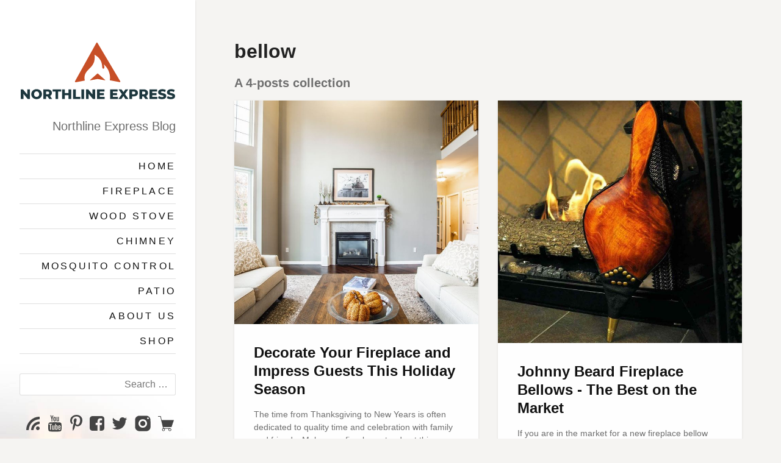

--- FILE ---
content_type: text/html; charset=utf-8
request_url: https://blog.northlineexpress.com/tag/bellow/
body_size: 4137
content:
<!DOCTYPE html>
<html lang="en">
<head>
    <meta charset="utf-8" />
    <meta http-equiv="X-UA-Compatible" content="IE=edge" />

    <title>bellow - Northline Express | The blog for hearth and home.</title>

    <meta name="HandheldFriendly" content="True" />
    <meta name="viewport" content="width=device-width, initial-scale=1.0" />

    <link rel="shortcut icon" href="https://blog.northlineexpress.com/content/images/size/w256h256/format/png/2025/03/NLE-Icon.svg">

    <link rel="stylesheet" type="text/css" href="https://blog.northlineexpress.com/assets/css/dist/main.min.css?v=1b59985efc" />

    
    <link rel="icon" href="https://blog.northlineexpress.com/content/images/size/w256h256/format/png/2025/03/NLE-Icon.svg" type="image/png">
    <link rel="canonical" href="https://blog.northlineexpress.com/tag/bellow/">
    <meta name="referrer" content="no-referrer-when-downgrade">
    
    <meta property="og:site_name" content="Northline Express | The blog for hearth and home.">
    <meta property="og:type" content="website">
    <meta property="og:title" content="bellow - Northline Express | The blog for hearth and home.">
    <meta property="og:url" content="https://blog.northlineexpress.com/tag/bellow/">
    <meta property="og:image" content="https://blog.northlineexpress.com/content/images/2017/05/nle-blog-nav-cover-1.jpg">
    <meta property="article:publisher" content="https://www.facebook.com/NorthlineExpress">
    <meta name="twitter:card" content="summary_large_image">
    <meta name="twitter:title" content="bellow - Northline Express | The blog for hearth and home.">
    <meta name="twitter:url" content="https://blog.northlineexpress.com/tag/bellow/">
    <meta name="twitter:image" content="https://blog.northlineexpress.com/content/images/2017/05/nle-blog-nav-cover-1.jpg">
    <meta name="twitter:site" content="@northlineexpres">
    <meta property="og:image:width" content="496">
    <meta property="og:image:height" content="1836">
    
    <script type="application/ld+json">
{
    "@context": "https://schema.org",
    "@type": "Series",
    "publisher": {
        "@type": "Organization",
        "name": "Northline Express | The blog for hearth and home.",
        "url": "https://blog.northlineexpress.com/",
        "logo": {
            "@type": "ImageObject",
            "url": "https://blog.northlineexpress.com/content/images/2025/03/NLE-Logo.svg"
        }
    },
    "url": "https://blog.northlineexpress.com/tag/bellow/",
    "name": "bellow",
    "mainEntityOfPage": "https://blog.northlineexpress.com/tag/bellow/"
}
    </script>

    <meta name="generator" content="Ghost 6.13">
    <link rel="alternate" type="application/rss+xml" title="Northline Express | The blog for hearth and home." href="https://blog.northlineexpress.com/rss/">
    
    <script defer src="https://cdn.jsdelivr.net/ghost/sodo-search@~1.8/umd/sodo-search.min.js" data-key="76d443b9b0cfe44a45dfe0ae41" data-styles="https://cdn.jsdelivr.net/ghost/sodo-search@~1.8/umd/main.css" data-sodo-search="https://northline-express.ghost.io/" data-locale="en" crossorigin="anonymous"></script>
    
    <link href="https://blog.northlineexpress.com/webmentions/receive/" rel="webmention">
    <script defer src="/public/cards.min.js?v=1b59985efc"></script>
    <link rel="stylesheet" type="text/css" href="/public/cards.min.css?v=1b59985efc">
    <script defer src="/public/ghost-stats.min.js?v=1b59985efc" data-stringify-payload="false" data-datasource="analytics_events" data-storage="localStorage" data-host="https://blog.northlineexpress.com/.ghost/analytics/api/v1/page_hit"  tb_site_uuid="206d63c0-cbd6-4388-a437-c082848c7994" tb_post_uuid="undefined" tb_post_type="null" tb_member_uuid="undefined" tb_member_status="undefined"></script><style>:root {--ghost-accent-color: #15171A;}</style>
    <!-- Global Site Tag (gtag.js) - Google Analytics -->
<script async src="https://www.googletagmanager.com/gtag/js?id=UA-16745581-4"></script>
<script>
  window.dataLayer = window.dataLayer || [];
  function gtag(){dataLayer.push(arguments)};
  gtag('js', new Date());

  gtag('config', 'UA-16745581-4');
</script>
<script>
  var ghosthunter_key = 'ae2f5b4a3bfeec5ba6559add27';
</script>
</head>
<body class="tag-template tag-bellow bg-yellow-light">

    <div class="loader js-loader fixed z4 bg-white">
        <div class="loader-status"></div>
    </div>

    <div class="sidebar z1 p3 lg-py4 border-box bg-white box-shadow overflow-auto" style="background-image: url(https://blog.northlineexpress.com/content/images/2017/05/nle-blog-nav-cover-1.jpg);">

    <div class="sidebar-inner js-sidebar-inner lg-mb3">

        <header class="main-header">
                <a class="site-logo mt0 hop5" href="https://blog.northlineexpress.com"><img src="https://blog.northlineexpress.com/content/images/2025/03/NLE-Logo.svg" alt="Northline Express | The blog for hearth and home." /></a>
            <h2 class="page-description h3 regular gray mb3">Northline Express Blog</h2>
        </header>
        <a class="toggle-nav hop5 lg-hide js-toggle-nav" href="#" aria-label="Toggle navigation">
    <span></span>
    <span></span>
    <span></span>
    <span></span>
</a>
<div class="nav mt2 lg-mt0 js-nav">
    <ul class="list-reset mb3 border-top">
            <li class="nav-home border-bottom" role="presentation"><a class="py1 block caps black" href="https://blog.northlineexpress.com/">Home</a></li>
            <li class="nav-fireplace border-bottom" role="presentation"><a class="py1 block caps black" href="https://blog.northlineexpress.com/tag/fireplace/">Fireplace</a></li>
            <li class="nav-wood-stove border-bottom" role="presentation"><a class="py1 block caps black" href="https://blog.northlineexpress.com/tag/wood-stove/">Wood Stove</a></li>
            <li class="nav-chimney border-bottom" role="presentation"><a class="py1 block caps black" href="https://blog.northlineexpress.com/tag/chimney/">Chimney</a></li>
            <li class="nav-mosquito-control border-bottom" role="presentation"><a class="py1 block caps black" href="https://blog.northlineexpress.com/tag/mosquito/">Mosquito Control</a></li>
            <li class="nav-patio border-bottom" role="presentation"><a class="py1 block caps black" href="https://blog.northlineexpress.com/tag/patio/">Patio</a></li>
            <li class="nav-about-us border-bottom" role="presentation"><a class="py1 block caps black" href="https://blog.northlineexpress.com/about-us/">About US</a></li>
            <li class="nav-shop border-bottom" role="presentation"><a class="py1 block caps black" href="https://www.northlineexpress.com">Shop</a></li>
    </ul>
    <div class="sidebar-search mb3">
        <form role="search" method="get" class="search-form" action="#">
            <label>
                <span class="screen-reader-text">Search for:</span>
                <input type="search" class="search-field" placeholder="Search …" value="" name="s" title="Search for:">
            </label>
            <input type="submit" class="search-submit" value="Search">
          </form>
    </div>
   <div style="margin-bottom:15px; text-align:center;">
    <a class="inline-block hop5 pl1" href="https://blog.northlineexpress.com/rss/" title="Subscribe to RSS feed"><span class="hide">Subscribe</span><img class="align-middle" src="https://blog.northlineexpress.com/assets/images/feed.svg?v=1b59985efc" alt="Feed icon"></a>
    <a class="inline-block hop5 pl1" href="https://www.youtube.com/user/NorthlineExpress/" title="YouTube Channel" target="_blank"><span class="hide">YouTube Channel</span><img class="align-middle" src="https://blog.northlineexpress.com/assets/images/youtube-1.svg?v=1b59985efc" alt="YouTube icon"></a>
    <a class="inline-block hop5 pl1" href="https://www.pinterest.com/northlinexpress/" title="Pinterest page" target="_blank"><span class="hide">Pinterest page</span><img class="align-middle" src="https://blog.northlineexpress.com/assets/images/pinterest-p.svg?v=1b59985efc" alt="Pinterest icon"></a>
      <a class="inline-block hop5 pl1" href="https://www.facebook.com/NorthlineExpress" title="Facebook page" target="_blank"><span class="hide">Facebook page</span><img class="align-middle" src="https://blog.northlineexpress.com/assets/images/facebook-square.svg?v=1b59985efc" alt="Facebook icon"></a>
      <a class="inline-block hop5 pl1" href="https://x.com/northlineexpres" title="Twitter page" target="_blank"><span class="hide">Twitter page</span><img class="align-middle" src="https://blog.northlineexpress.com/assets/images/twitter.svg?v=1b59985efc" alt="Twitter icon"></a>
    <a class="inline-block hop5 pl1" href="https://www.instagram.com/northline_express/" title="Instagram page" target="_blank"><span class="hide">Instagram page</span><img class="align-middle" src="https://blog.northlineexpress.com/assets/images/instagram.svg?v=1b59985efc" alt="Instagram icon"></a>
    <a class="inline-block hop5 pl1" href="https://www.northlineexpress.com/" title="Shop" target="_blank"><span class="hide">Shop</span><img class="align-middle" src="https://blog.northlineexpress.com/assets/images/cart.svg?v=1b59985efc" alt="Shop icon"></a>
</div>
</div>


    </div>

    <footer class="sidebar-footer h6 clearfix gray border-box lg-show js-sidebar-footer">
        <div class="copyright"><a href="https://blog.northlineexpress.com">Northline Express | The blog for hearth and home.</a> <br>&copy; 2026 <a href="https://www.northlineexpress.com/" target="_blank">Northline Express</a> &amp; <a href="https://www.onlinestores.com/" target="_blank">Online Stores, INC.</a></div>
    </footer>

</div>

    <div class="content-area p3 lg-p4">

        
<header class="main-header tag-head ">
    <div class="vertical">
        <div class="main-header-content inner">
            <h1 class="page-title mt0">bellow</h1>
            <h2 class="page-description h3 gray">
                    A 4-posts collection
            </h2>
        </div>
    </div>
</header>

<main class="content mxn2 js-grid">

    <article class="post tag-fireplace tag-fireplace-accessories tag-fireplace-accessory tag-fireplace-mantel tag-mantel tag-fireplace-tools tag-log-holders tag-firewood-rack tag-firewood-cart tag-firewood-carriers tag-fireplace-decor tag-bellow tag-fireplace-rug post-access-public px2 border-box post--grid ">
    <a class="post-link" href="/decorate-your-fireplace-and-impress-guests-this-holiday-season/" aria-label="Decorate Your Fireplace and Impress Guests This Holiday Season">
        <div class="p3 bg-white box-shadow">
            <div class="post-image mxn3 mb3">
                <img src="/content/images/size/w584/2019/11/mantel.jpg" srcset="/content/images/size/w264/2019/11/mantel.jpg 264w, /content/images/size/w584/2019/11/mantel.jpg 584w, /content/images/size/w720/2019/11/mantel.jpg 720w, /content/images/size/w1440/2019/11/mantel.jpg 1440w" sizes="(min-width: 640px) 50vw, (min-width: 1024px) 80vw, (min-width: 1152px) 33vw, (min-width: 1920px) 30vw, 100vw" alt="Decorate Your Fireplace and Impress Guests This Holiday Season">
            </div>
            <header class="post-header">
                <h2 class="post-title mt0 break-word black">Decorate Your Fireplace and Impress Guests This Holiday Season</h2>
            </header>
            <div class="post-excerpt gray h5">
                <p class="mb0">The time from Thanksgiving to New Years is often dedicated to quality time and celebration with family and friends. Make your fireplace stand out this season and impress your guests with our great selection of fireplace décor. &raquo;</p>
            </div>
        </div>
    </a>
</article>
<article class="post tag-air-flow tag-bellow tag-bellows tag-burning tag-fire tag-fireplace tag-heat tag-wood tag-wood-burning tag-wood-stove tag-woodstove post-access-public px2 border-box post--grid ">
    <a class="post-link" href="/johnny-beard-fireplace-bellows/" aria-label="Johnny Beard Fireplace Bellows - The Best on the Market">
        <div class="p3 bg-white box-shadow">
            <div class="post-image mxn3 mb3">
                <img src="/content/images/size/w584/2017/08/johnny-beard-fireplace-bellows-the-best-on-the-market-cover-image-1.jpg" srcset="/content/images/size/w264/2017/08/johnny-beard-fireplace-bellows-the-best-on-the-market-cover-image-1.jpg 264w, /content/images/size/w584/2017/08/johnny-beard-fireplace-bellows-the-best-on-the-market-cover-image-1.jpg 584w, /content/images/size/w720/2017/08/johnny-beard-fireplace-bellows-the-best-on-the-market-cover-image-1.jpg 720w, /content/images/size/w1440/2017/08/johnny-beard-fireplace-bellows-the-best-on-the-market-cover-image-1.jpg 1440w" sizes="(min-width: 640px) 50vw, (min-width: 1024px) 80vw, (min-width: 1152px) 33vw, (min-width: 1920px) 30vw, 100vw" alt="Johnny Beard Fireplace Bellows - The Best on the Market">
            </div>
            <header class="post-header">
                <h2 class="post-title mt0 break-word black">Johnny Beard Fireplace Bellows - The Best on the Market</h2>
            </header>
            <div class="post-excerpt gray h5">
                <p class="mb0">If you are in the market for a new fireplace bellow boy do we have a line for
you to look at! The Johnny Beard Company offers a large selection of beautifully
handcrafted bellows. Each bellow is made from only the finest of woods.

The Johnny Beard Company
The use &raquo;</p>
            </div>
        </div>
    </a>
</article>
<article class="post tag-automatic tag-bellow tag-fire tag-fire-starter tag-fireplace tag-power tag-wood-stove post-access-public px2 border-box post--grid ">
    <a class="post-link" href="/get-fire-going-with-power-bellows/" aria-label="How to get Your Fire Going with a Power Bellows">
        <div class="p3 bg-white box-shadow">
            <div class="post-image mxn3 mb3">
                <img src="/content/images/size/w584/2017/09/how-to-get-your-fire-going-with-a-power-bellows-cover-image.jpg" srcset="/content/images/size/w264/2017/09/how-to-get-your-fire-going-with-a-power-bellows-cover-image.jpg 264w, /content/images/size/w584/2017/09/how-to-get-your-fire-going-with-a-power-bellows-cover-image.jpg 584w, /content/images/size/w720/2017/09/how-to-get-your-fire-going-with-a-power-bellows-cover-image.jpg 720w, /content/images/size/w1440/2017/09/how-to-get-your-fire-going-with-a-power-bellows-cover-image.jpg 1440w" sizes="(min-width: 640px) 50vw, (min-width: 1024px) 80vw, (min-width: 1152px) 33vw, (min-width: 1920px) 30vw, 100vw" alt="How to get Your Fire Going with a Power Bellows">
            </div>
            <header class="post-header">
                <h2 class="post-title mt0 break-word black">How to get Your Fire Going with a Power Bellows</h2>
            </header>
            <div class="post-excerpt gray h5">
                <p class="mb0">I am sure most of you serious wood burners out there have experienced trying to
get a stubborn fire going by blowing on it until your lungs are hurting or you
have a set of old fashioned bellows that are just not as simple to use. That is
why our &raquo;</p>
            </div>
        </div>
    </a>
</article>
<article class="post tag-bellow tag-fireplace tag-hearth-accessory tag-power-bellows tag-wood-burning tag-wood-stove tag-woodstove post-access-public px2 border-box post--grid ">
    <a class="post-link" href="/power-bellows-fireplace-bellows/" aria-label="How To Use A Power Bellows Fireplace Bellows">
        <div class="p3 bg-white box-shadow">
            <div class="post-image mxn3 mb3">
                <img src="/content/images/size/w584/2017/11/how-to-use-a-power-bellows-fireplace-bellows-cover-image.jpg" srcset="/content/images/size/w264/2017/11/how-to-use-a-power-bellows-fireplace-bellows-cover-image.jpg 264w, /content/images/size/w584/2017/11/how-to-use-a-power-bellows-fireplace-bellows-cover-image.jpg 584w, /content/images/size/w720/2017/11/how-to-use-a-power-bellows-fireplace-bellows-cover-image.jpg 720w, /content/images/size/w1440/2017/11/how-to-use-a-power-bellows-fireplace-bellows-cover-image.jpg 1440w" sizes="(min-width: 640px) 50vw, (min-width: 1024px) 80vw, (min-width: 1152px) 33vw, (min-width: 1920px) 30vw, 100vw" alt="How To Use A Power Bellows Fireplace Bellows">
            </div>
            <header class="post-header">
                <h2 class="post-title mt0 break-word black">How To Use A Power Bellows Fireplace Bellows</h2>
            </header>
            <div class="post-excerpt gray h5">
                <p class="mb0">Video Highlights:
0:16 Who Can Use Power Bellows
0:30 What are Power Bellows
0:38 How To Get Started
1:05 How To Use Power Bellows

Hi I am Melissa from Northline Express, and I am sure most of you serious wood
burners out there have experienced blowing &raquo;</p>
            </div>
        </div>
    </a>
</article>

</main>

<nav class="pagination mt3 center gray h6 clearfix">
    <span class="page-number block mx-auto caps">Page 1 of 1</span>
</nav>



    </div>

    <footer class="p3 center h6 clearfix gray border-box lg-hide">
        <div class="copyright"><a href="https://blog.northlineexpress.com">Northline Express | The blog for hearth and home.</a> <br>&copy; 2026 <a href="https://www.northlineexpress.com/" target="_blank">Northline Express</a> &amp; <a href="https://www.onlinestores.com/" target="_blank">Online Stores, INC.</a></div>
    </footer>

    <script src="https://code.jquery.com/jquery-3.6.0.min.js" integrity="sha384-vtXRMe3mGCbOeY7l30aIg8H9p3GdeSe4IFlP6G8JMa7o7lXvnz3GFKzPxzJdPfGK" crossorigin="anonymous"></script>
    <script src="https://unpkg.com/imagesloaded@4/imagesloaded.pkgd.min.js"></script>
    <script src="https://unpkg.com/masonry-layout@4/dist/masonry.pkgd.min.js"></script>
    <script src="https://blog.northlineexpress.com/assets/js/dist/all.min.js?v=1b59985efc"></script>

    

    <script type="text/javascript">
var links = document.querySelectorAll( '.post-content a' );  
for (var i = 0, length = links.length; i < length; i++) {  
  if (links[i].hostname != window.location.hostname) {
    links[i].target = '_blank';
  } 
}
</script>

</body>
</html>


--- FILE ---
content_type: image/svg+xml
request_url: https://blog.northlineexpress.com/assets/images/youtube-1.svg?v=1b59985efc
body_size: 726
content:
<?xml version="1.0" encoding="utf-8"?>
<!-- Generator: Adobe Illustrator 21.1.0, SVG Export Plug-In . SVG Version: 6.00 Build 0)  -->
<svg version="1.1" id="Layer_1" xmlns="http://www.w3.org/2000/svg" xmlns:xlink="http://www.w3.org/1999/xlink" x="0px" y="0px"
	 width="26" height="28" viewBox="0 0 26 28" style="enable-background:new 0 0 26 28;" xml:space="preserve">
<style type="text/css">
	.st0{fill:#444444;}
</style>
<title>youtube-1</title>
<g>
	<path class="st0" d="M15.7,3.3v5.8c0,0.5,0,0.9,0.1,1.1c0.1,0.4,0.4,0.5,0.9,0.5c0.5,0,1-0.3,1.5-0.9v0.8h1.4V3.3h-1.4V9
		c-0.3,0.4-0.6,0.6-0.9,0.6c-0.2,0-0.3-0.1-0.3-0.3c0,0,0-0.2,0-0.5V3.3H15.7z"/>
	<path class="st0" d="M12.6,10.8c0.7,0,1.2-0.3,1.6-0.8c0.3-0.4,0.4-1,0.4-1.7V5.7c0-0.8-0.1-1.4-0.4-1.7c-0.4-0.5-0.9-0.8-1.6-0.8
		c-0.7,0-1.2,0.3-1.6,0.8c-0.3,0.4-0.4,1-0.4,1.7v2.6c0,0.8,0.1,1.4,0.4,1.7C11.4,10.6,12,10.8,12.6,10.8z M12,5.5
		c0-0.7,0.2-1,0.6-1c0.4,0,0.6,0.3,0.6,1v3.1c0,0.7-0.2,1.1-0.6,1.1S12,9.3,12,8.6C12,8.6,12,5.5,12,5.5z"/>
	<path class="st0" d="M8.8,10.8v-4l1.8-5.9H9.1l-1,3.9L7.1,0.8H5.5c0.3,0.8,0.6,1.7,1,2.8C6.9,5,7.2,6,7.4,6.7v4H8.8L8.8,10.8z"/>
	<path class="st0" d="M22.7,13.1c-0.5-0.4-1-0.6-1.5-0.7c-1.8-0.2-4.6-0.3-8.2-0.3s-6.4,0.1-8.2,0.3c-0.6,0.1-1.1,0.3-1.5,0.7
		c-0.5,0.4-0.7,0.9-0.9,1.5C2.1,15.7,2,17.4,2,19.8c0,2.4,0.1,4.1,0.4,5.2c0.1,0.6,0.4,1.1,0.9,1.5c0.5,0.4,1,0.6,1.5,0.7
		c1.8,0.2,4.6,0.3,8.2,0.3s6.4-0.1,8.2-0.3c0.6,0,1.1-0.3,1.5-0.7c0.5-0.4,0.7-0.9,0.9-1.5c0.3-1.1,0.4-2.9,0.4-5.2
		c0-2.4-0.1-4.1-0.4-5.2C23.5,14,23.1,13.5,22.7,13.1z M8.2,16.1H6.6v8.5H5.1v-8.5H3.6v-1.4h4.6L8.2,16.1L8.2,16.1z M12.2,24.5h-1.3
		v-0.8c-0.5,0.6-1.1,0.9-1.5,0.9c-0.5,0-0.7-0.2-0.9-0.5c-0.1-0.2-0.1-0.6-0.1-1.1v-5.8h1.4v5.4c0,0.3,0,0.5,0,0.5
		c0,0.2,0.1,0.3,0.3,0.3c0.3,0,0.5-0.2,0.9-0.6v-5.6h1.3L12.2,24.5L12.2,24.5z M17.3,22.3c0,0.7,0,1.2-0.1,1.5
		c-0.2,0.5-0.5,0.8-1.1,0.8c-0.5,0-0.9-0.3-1.4-0.8v0.7h-1.3v-9.8h1.3v3.2c0.4-0.5,0.9-0.8,1.4-0.8c0.5,0,0.9,0.3,1.1,0.8
		c0.1,0.3,0.1,0.7,0.1,1.5V22.3z M22.3,21.1h-2.7v1.3c0,0.7,0.2,1,0.7,1c0.3,0,0.5-0.2,0.6-0.5c0-0.1,0-0.4,0-0.9h1.4v0.2
		c0,0.5,0,0.8,0,0.9c0,0.3-0.1,0.5-0.3,0.8c-0.4,0.5-0.9,0.8-1.6,0.8s-1.2-0.3-1.6-0.8c-0.3-0.4-0.4-1-0.4-1.7v-2.6
		c0-0.8,0.1-1.4,0.4-1.7c0.4-0.5,0.9-0.8,1.6-0.8s1.2,0.3,1.6,0.8c0.3,0.4,0.4,1,0.4,1.7L22.3,21.1L22.3,21.1z"/>
	<path class="st0" d="M20.3,18.3c-0.5,0-0.7,0.3-0.7,1v0.7H21v-0.7C21,18.6,20.8,18.3,20.3,18.3z"/>
	<path class="st0" d="M15.4,18.3c-0.2,0-0.5,0.1-0.7,0.3v4.5c0.2,0.2,0.5,0.3,0.7,0.3c0.4,0,0.6-0.3,0.6-1v-3.2
		C16,18.6,15.8,18.3,15.4,18.3z"/>
</g>
</svg>
